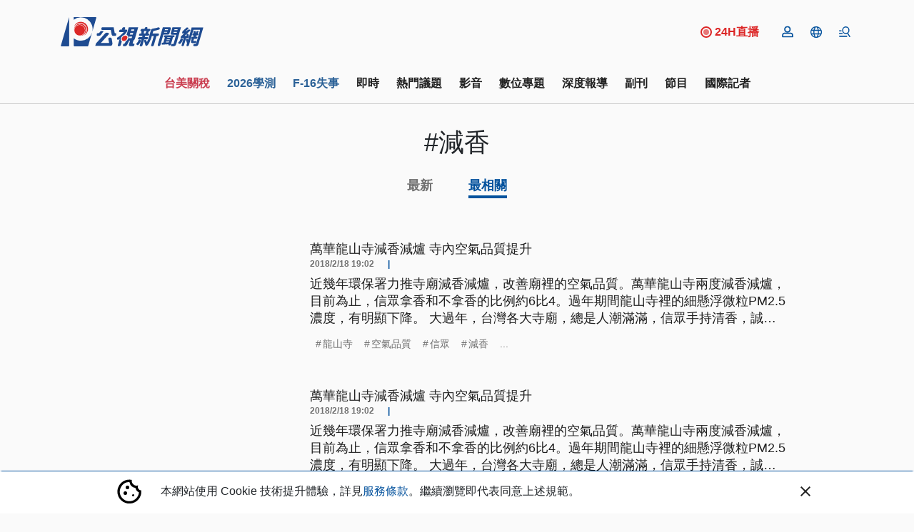

--- FILE ---
content_type: text/html; charset=UTF-8
request_url: https://news.pts.org.tw/tag/11647/?type=relation
body_size: 2260
content:
<!DOCTYPE html>
<html lang="en">
<head>
    <meta charset="utf-8">
    <meta name="viewport" content="width=device-width, initial-scale=1">
    <title></title>
    <style>
        body {
            font-family: "Arial";
        }
    </style>
    <script type="text/javascript">
    window.awsWafCookieDomainList = [];
    window.gokuProps = {
"key":"AQIDAHjcYu/GjX+QlghicBgQ/7bFaQZ+m5FKCMDnO+vTbNg96AGe85MAbDryaCIv+G5hkV9fAAAAfjB8BgkqhkiG9w0BBwagbzBtAgEAMGgGCSqGSIb3DQEHATAeBglghkgBZQMEAS4wEQQMfqv/41xp8mxCyZaoAgEQgDtphphf91j3ohtIdrkcZhOjtKVdO6T7EOagds3zsYaLwQPIN8cNivfF/va6SSQpupzbviLhd9a0ZTvohw==",
          "iv":"D5498QFTCwAAAAYG",
          "context":"fxast3VSDYd0OiSCAQHyLArQCKWFnyZCZDrQyOToQ/N7jNBMx6H4tw/1ZkcJP6EXVq4tqFH3TEfHhVZPeHuFSZYN/IkTrjUKr43yYlplT0CepWI6YSnDWlhDDW86YcHvbfio/491XqaL/hUgMgXP2xUZeEIhnQYfVWot4rZ/TaNUV8GhTxIlFCExRH3evV4sI4v4r3E5UlFW670pFXge9oUZg+ab/OY3PJ8gAMPl3QeTlX+8mygQb75KkmMSTi9l73cltv7qOJccqiThoNv8plPLWiY8q5g+ZLYECPckg8lmGwdrWCbUX4hvSZ84zZzHSC8hkkmuPwoZx84CfRuXFsRhP4SEEew7Y0FEb6TUmrW3b1cvpEyn3nVyfL+En9KyOl7D0wXUawuLvrr4z0Hrs0XuQmd3+dfdk/7bPMS399K6A9Gm3X37muSVtVXjvkUubBT1Upf/2/[base64]/f7tZbT/M3ZQCGOST9kw6nx+AfLQS6AWQVwO3M6nIToAlTJ0L3jnAWsAvwvCYqeN11z3/v1hMFcx70P/gekNmoBQpw3eRIlaiFSXg=="
};
    </script>
    <script src="https://45d8a39da25b.9d77550e.us-east-2.token.awswaf.com/45d8a39da25b/f89a1a1406b5/f58b457ba4ae/challenge.js"></script>
</head>
<body>
    <div id="challenge-container"></div>
    <script type="text/javascript">
        AwsWafIntegration.saveReferrer();
        AwsWafIntegration.checkForceRefresh().then((forceRefresh) => {
            if (forceRefresh) {
                AwsWafIntegration.forceRefreshToken().then(() => {
                    window.location.reload(true);
                });
            } else {
                AwsWafIntegration.getToken().then(() => {
                    window.location.reload(true);
                });
            }
        });
    </script>
    <noscript>
        <h1>JavaScript is disabled</h1>
        In order to continue, we need to verify that you're not a robot.
        This requires JavaScript. Enable JavaScript and then reload the page.
    </noscript>
</body>
</html>